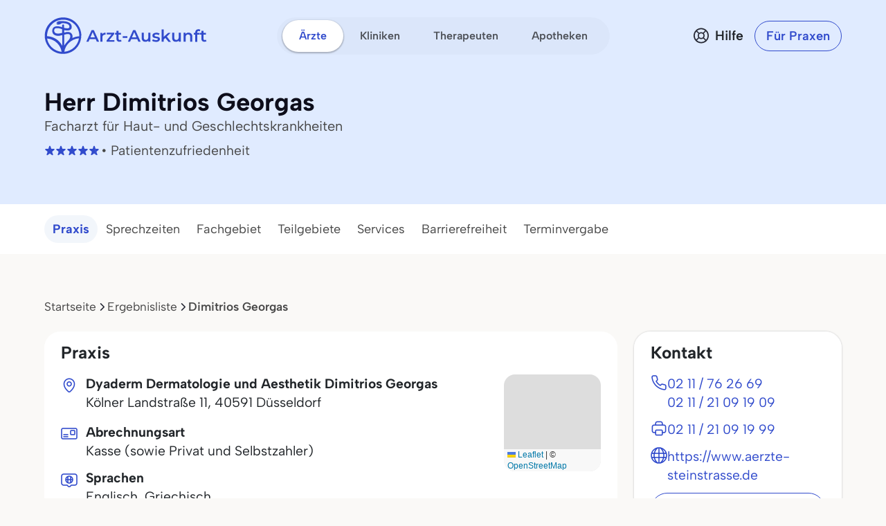

--- FILE ---
content_type: text/html; charset=utf-8
request_url: https://www.arzt-auskunft.de/arzt/haut-und-geschlechtskrankheiten/duesseldorf/dimitrios-georgas-6489911
body_size: 18172
content:
<!DOCTYPE html>
<html lang="de">
<head>
    <meta charset="UTF-8">
    <meta name="viewport" content="width=device-width, initial-scale=1.0">
    <meta name="keywords" content="Hautarzt, Haut- und Geschlechtskrankheiten, Dermatologie, Facharzt für Haut- und Geschlechtskrankheiten, Düsseldorf Arztsuche, Arzt-Auskunft " />
    <meta name="description" content="Dimitrios Georgas, Facharzt für Haut- und Geschlechtskrankheiten in Düsseldorf, Kölner Landstraße 11. Sprechzeiten und Infos bei der Arzt-Auskunft." />
    <meta name="zipcode" content="40591" />
    <meta name="city" content="Düsseldorf" />
    <meta name="country" content="Germany" />
    <meta name="page-topic" content="Arzt-Auskunft - Kostenlose Arztsuche anhand von Therapieschwerpunkten" />
    <meta name="audience" content="Alle" />
    <meta name="author" content="Stiftung Gesundheit - Wissen ist die beste Medizin">
    <meta http-equiv="content-language" content="de" />

    <meta name="robots" content="index,follow" />
    <link rel="canonical" href="https://www.arzt-auskunft.de/arzt/haut-und-geschlechtskrankheiten/duesseldorf/dimitrios-georgas-6489911" />

    <link rel="icon" type="image/x-icon" href="https://www.arzt-auskunft.de/static/images/favicon.ico">
    <link rel="stylesheet" href="https://www.arzt-auskunft.de/static/bootstrap-icons/font/bootstrap-icons.css">
    <link rel="stylesheet" href="https://www.arzt-auskunft.de/static/bootstrap-select/dist/css/bootstrap-select.css">
    <link rel="stylesheet" href="https://www.arzt-auskunft.de/static/css/iconly/iconly.min.css">
    <link rel="stylesheet" href="https://www.arzt-auskunft.de/static/js/slick/slick.css">
    <link rel="stylesheet" href="https://www.arzt-auskunft.de/static/js/slick/slick-theme.css">
    <link rel="stylesheet" href="https://www.arzt-auskunft.de/static/js/leaflet/leaflet.css">
    <link rel="stylesheet" href="https://www.arzt-auskunft.de/static/css/arztauskunft.css">
    <link rel="stylesheet" href="https://www.arzt-auskunft.de/static/css/chatbot.css">
    <script src="https://www.arzt-auskunft.de/static/js/chatbot.js"></script>
    <script src="https://www.arzt-auskunft.de/static/js/jquery-3.7.1.js"></script>
    <script src="https://www.arzt-auskunft.de/static/bootstrap/dist/js/bootstrap.bundle.js"></script>
    <script src="https://www.arzt-auskunft.de/static/js/slick/slick.js"></script>
    <script src="https://www.arzt-auskunft.de/static/js/leaflet/leaflet.js"></script>
    <script src="https://www.arzt-auskunft.de/static/js/arztauskunft.js"></script>
    <script type="importmap">
        {
            "imports": {
                "vue":"https://www.arzt-auskunft.de/static/js/vue/vue.js"
            }
        }
    </script>
    <title>Dimitrios Georgas, Facharzt für Haut- und Geschlechtskrankheiten in 40591 Düsseldorf, Kölner Landstraße 11</title>
</head>
<body data-bs-theme="blue">
    <div class="offcanvas offcanvas-end" tabindex="-1" id="mobilenav">
  <!-- Header -->
  <div class="offcanvas-header">
    <div class="d-flex justify-content-between align-items-center">
      <div class="d-flex align-items-center">
        <a href="https://www.arzt-auskunft.de/?form=fs1">
          <svg class="site-logo" xmlns="http://www.w3.org/2000/svg" version="1.1" viewBox="0 0 226.6 42.7" width="234">
            <path d="M42.7,22c0-.2,0-.4,0-.6,0-5.7-2.2-11.1-6.3-15.1C32.5,2.2,27.1,0,21.4,0S10.3,2.2,6.3,6.3C2.2,10.3,0,15.7,0,21.4s0,.3,0,.5c0,0,0,1.4.2,2.7.7,4.5,2.8,8.6,6,11.9,3.7,3.7,8.5,5.9,13.7,6.2,0,0,1.4,0,2.8,0,5.2-.3,10-2.5,13.8-6.2,3.3-3.3,5.4-7.5,6-12.1.2-1.4.2-2.5.2-2.5ZM19.6,6.7c1.6-.1,6.1,0,8.2,1.8.7.6,1.1,1.4,1.1,2.3,0,.9-.3,1.2-.5,1.4-1,.7-3.4.5-5.8-.1v-2.9c0-.7-.6-1.2-1.2-1.2s-1.2.6-1.2,1.2v2.2c-.4-.1-.8-.3-1.1-.4h0c-.6-.2-5.8-1.8-8.7.3-.8.6-1.8,1.9-1.8,4.1,0,2,.7,3.5,2,4.5,2.7,2.1,7,1.3,7.2,1.2l2.4-.5v12.3c-1-1.8-2.2-3.4-3.7-4.9-3.8-3.8-8.7-5.9-14-6.2,0-.2,0-.3,0-.5,0-5,2-9.8,5.5-13.4,3.6-3.6,8.3-5.5,13.4-5.5s9.8,2,13.4,5.5c3.6,3.6,5.5,8.3,5.5,13.4s0,.4,0,.6c-2.9.2-5.6.9-8.2,2.1.3-1.2.4-2.6-.2-4-1.5-3.7-5.8-3.4-8-2.7l-1.3.3v-2.9c3.3.8,5.7.6,7.2-.4.8-.5,1.7-1.6,1.6-3.5,0-1.6-.7-3-1.9-4.1-3.3-2.9-9.8-2.4-10.1-2.4h0s-5-.8-6,2.4h1.7s-1.7,1-1.7,1c0-.1,2.5,1.8,6.2-.8h0ZM22.6,20.1l1.9-.4h.1c.2,0,4-1.3,5,1.2,1.1,2.7-1.8,5.8-2.1,6.1-.4.3-.8.7-1.1,1.1-1.5,1.5-2.8,3.2-3.8,5.1v-13.1ZM28.1,29.9c3.2-3.2,7.4-5.1,11.9-5.5-.6,3.9-2.5,7.4-5.3,10.3-3.2,3.2-7.4,5.1-11.9,5.5.6-3.9,2.4-7.5,5.3-10.3ZM20.1,18.1l-2.9.6c-.9.2-3.7.4-5.2-.8-.7-.6-1.1-1.4-1.1-2.7,0-1.5.6-1.9.8-2.1,1.6-1.2,5.2-.4,6.4,0,.2,0,1,.4,2,.7v4.2ZM19.7,40.2c-4.4-.4-8.6-2.3-11.7-5.5-2.8-2.8-4.6-6.3-5.3-10.1,4.4.4,8.6,2.2,11.8,5.4,2.8,2.8,4.6,6.3,5.2,10.2Z"></path>
            <g>
                <path d="M223.7,30.4c-1.4,0-2.5-.4-3.3-1.1-.8-.7-1.2-1.8-1.2-3.2v-11.5h3v11.4c0,.6.2,1.1.5,1.4.3.3.8.5,1.3.5s1.2-.2,1.7-.5l.8,2.1c-.4.3-.8.5-1.3.6-.5.1-1,.2-1.6.2ZM217.2,20v-2.4h8.5v2.4h-8.5Z"></path>
                <path d="M210.4,30.3v-13.5c0-1.3.4-2.4,1.2-3.2.8-.8,1.9-1.2,3.4-1.2s1,0,1.5.2c.5.1.9.3,1.2.5l-.8,2.3c-.2-.2-.5-.3-.8-.4-.3,0-.6-.1-.9-.1-.6,0-1.1.2-1.4.5-.3.3-.5.8-.5,1.5v2.8c0,0,0,10.7,0,10.7h-3ZM208.3,20v-2.4h8.5v2.4h-8.5Z"></path>
                <path d="M200.9,17.3c1,0,1.9.2,2.7.6.8.4,1.5,1,1.9,1.8.5.8.7,1.9.7,3.2v7.3h-3v-7c0-1.1-.3-2-.8-2.5-.5-.6-1.3-.8-2.2-.8s-1.3.1-1.9.4c-.5.3-1,.7-1.3,1.3-.3.6-.4,1.3-.4,2.1v6.5h-3v-12.8h2.9v3.5l-.5-1.1c.4-.8,1.1-1.4,1.9-1.9.9-.4,1.9-.7,3-.7Z"></path>
                <path d="M182.7,30.4c-1.1,0-2-.2-2.9-.6-.8-.4-1.5-1-1.9-1.9-.5-.8-.7-1.9-.7-3.2v-7.3h3v6.9c0,1.2.3,2,.8,2.6.5.6,1.3.8,2.2.8s1.3-.1,1.8-.4c.5-.3.9-.7,1.2-1.3.3-.6.5-1.3.5-2.1v-6.5h3v12.8h-2.9v-3.5l.5,1.1c-.4.8-1.1,1.5-1.9,1.9-.8.4-1.7.6-2.7.6Z"></path>
                <path d="M164.7,27.4v-3.8c0,0,6.8-6.2,6.8-6.2h3.6l-5.7,5.7-1.6,1.3-3.1,2.9ZM162.2,30.3V12.5h3v17.8h-3ZM171.9,30.3l-4.7-5.8,1.9-2.4,6.4,8.2h-3.6Z"></path>
                <path d="M153.8,30.4c-1.1,0-2.1-.1-3.1-.4-1-.3-1.8-.6-2.3-1l1.2-2.3c.6.4,1.3.7,2.1.9.8.2,1.6.4,2.4.4s1.6-.1,2-.4c.4-.3.6-.6.6-1s-.1-.6-.4-.8c-.3-.2-.7-.3-1.1-.4-.5,0-1-.2-1.6-.3-.6,0-1.1-.2-1.7-.3-.6-.1-1.1-.3-1.5-.6-.5-.3-.8-.6-1.1-1.1s-.4-1-.4-1.8.2-1.5.7-2.1c.5-.6,1.1-1.1,1.9-1.4.8-.3,1.8-.5,3-.5s1.7,0,2.6.3c.9.2,1.6.5,2.2.8l-1.2,2.3c-.6-.4-1.2-.6-1.8-.7-.6-.1-1.2-.2-1.8-.2-.9,0-1.6.1-2,.4-.4.3-.6.6-.6,1s.1.7.4.9c.3.2.7.3,1.1.5.5.1,1,.2,1.5.3.6,0,1.1.2,1.7.3.6.1,1.1.3,1.5.6.5.2.9.6,1.2,1,.3.4.4,1,.4,1.8s-.2,1.5-.7,2.1c-.5.6-1.1,1.1-2,1.4-.9.3-1.9.5-3.1.5Z"></path>
                <path d="M139,30.4c-1.1,0-2-.2-2.9-.6-.8-.4-1.5-1-1.9-1.9-.5-.8-.7-1.9-.7-3.2v-7.3h3v6.9c0,1.2.3,2,.8,2.6.5.6,1.3.8,2.2.8s1.3-.1,1.8-.4c.5-.3.9-.7,1.2-1.3.3-.6.5-1.3.5-2.1v-6.5h3v12.8h-2.9v-3.5l.5,1.1c-.4.8-1.1,1.5-1.9,1.9-.8.4-1.7.6-2.7.6Z"></path>
                <path d="M113.7,30.3l7.6-16.8h3.1l7.6,16.8h-3.3l-6.5-15.1h1.2l-6.5,15.1h-3.2ZM117.2,26.4l.8-2.4h9.1l.8,2.4h-10.8Z"></path>
                <path d="M106.4,24.8v-2.5h6.6v2.5h-6.6Z"></path>
                <path d="M101.9,30.4c-1.4,0-2.5-.4-3.3-1.1-.8-.7-1.2-1.8-1.2-3.2v-11.5h3v11.4c0,.6.2,1.1.5,1.4.3.3.8.5,1.3.5s1.2-.2,1.7-.5l.8,2.1c-.4.3-.8.5-1.3.6-.5.1-1,.2-1.6.2ZM95.4,20v-2.4h8.5v2.4h-8.5Z"></path>
                <path d="M83.3,30.3v-1.9l7.9-9.6.6,1h-8.3v-2.4h10.7v1.9l-7.9,9.6-.6-1h8.7v2.4h-11.1Z"></path>
                <path d="M74.2,30.3v-12.8h2.9v3.5l-.3-1c.4-.9,1-1.5,1.8-2,.8-.4,1.9-.7,3.1-.7v2.9c-.1,0-.2,0-.4,0-.1,0-.2,0-.3,0-1.1,0-2,.3-2.7,1-.7.7-1,1.6-1,3v6.2h-3Z"></path>
                <path d="M54.2,30.3l7.6-16.8h3.1l7.6,16.8h-3.3l-6.5-15.1h1.2l-6.5,15.1h-3.2ZM57.7,26.4l.8-2.4h9.1l.8,2.4h-10.8Z"></path>
            </g>
          </svg>
        </a>
      </div>
      <button class="navbar-toggler d-block d-md-none p-3 bg-white border-0" data-bs-toggle="offcanvas" data-bs-target="#mobilenav">
          <svg id="hamburger" width="24" height="24" viewBox="0 0 24 24" fill="none" xmlns="http://www.w3.org/2000/svg">
              <path id="path-top" d="M22 6L2 6" stroke="var(--bs-primary)" stroke-width="2.5" stroke-linecap="round"></path>   
              <path id="path-middle" d="M22 12L2 12" stroke="var(--bs-primary)" stroke-width="2.5" stroke-linecap="round"></path>
              <path id="path-bottom" d="M22 18L2 18" stroke="var(--bs-primary)" stroke-width="2.5" stroke-linecap="round"></path>   
          </svg>
      </button>
    </div>
  </div>

  <div class="offcanvas-body">

    <!-- Suchen -->
    <div class="topline">Suchen</div>
    <div class="nav-section">    
      <a href="https://www.arzt-auskunft.de/?form=fs1" class="nav-link">Ärzte</a>
      <a href="https://www.arzt-auskunft.de/?form=fs3" class="nav-link">Therapeuten</a>
      <a href="https://www.arzt-auskunft.de/?form=fs2" class="nav-link">Kliniken</a>
      <a href="https://www.arzt-auskunft.de/?form=fs4" class="nav-link">Apotheken</a>
    </div>

    <!-- Für Patienten -->
    <div class="topline">Für Patienten</div>
    <div class="nav-section">
      <a href="https://www.arzt-auskunft.de/tipps-und-faq-zur-arztsuche.htm" class="nav-link">Tipps und FAQs</a>
      <a href="https://www.stiftung-gesundheit.de/gutes-bewirken/barrierefreiheit/" class="nav-link" target="_blank">Barrierefreie Praxen</a>
    </div>

    <!-- Für Ärzte -->
    <div class="topline">Für Praxen</div>
    <div class="nav-section">    
      <a href="https://www.arzt-auskunft.de/premium-profil.htm" class="nav-link">Vorteile für Praxen</a>
      <a href="https://www.arzt-auskunft.de/fuer-aerzte/" class="nav-link">Basisangaben</a>
      <a href="https://zugang.arzt-auskunft.de" class="nav-link" target="_blank">Online-Zugang</a>
      <a href="https://www.arzt-auskunft.de/fuer-aerzte/staerken-profil.htm" class="nav-link">Stärken-Profil</a>
      <a href="https://www.stiftung-gesundheit.de/gutes-bewirken/dr-pro-bono/" class="nav-link" target="_blank">Ärzte für den guten Zweck</a>
    </div>

    <!-- Für Lizenzpartner -->
    <div class="topline">Für Lizenzpartner</div>
    <div class="nav-section">    
      <a href="https://www.stiftung-gesundheit.de/stiftung-gesundheit/strukturverzeichnis/" class="nav-link" target="_blank">Strukturverzeichnis der Versorgung</a>
      <a href="https://www.stiftung-gesundheit.de/services/arztsuchen-fuer-ihre-website-app/" class="nav-link" target="_blank">Implementierung in Website, App und eGA</a>
      <a href="https://www.stiftung-gesundheit.de/services/arztsuchen-fuer-profis/" class="nav-link" target="_blank">Arztsuchen für Profis</a>
    </div>

    <!-- Über uns -->
    <div class="topline">Über uns</div>
    <div class="nav-section">    
      <a href="https://www.stiftung-gesundheit.de/" class="nav-link" target="_blank">Stiftung Gesundheit</a>
      <a href="https://www.stiftung-gesundheit.de/gutes-bewirken/unsere-foerdergemeinschaft/" class="nav-link" target="_blank">Fördergemeinschaft der Stiftung</a>
      <a href="https://www.stiftung-gesundheit.de/presse/presse-informationen/" class="nav-link" target="_blank">Presse</a>
      <a href="https://www.arzt-auskunft.de/kontakt.htm" class="nav-link">Kontakt</a>
    </div>

    <!-- Weiteres -->
    <div class="topline">Weiteres</div>
    <div class="nav-section">    
      <a href="https://www.arzt-auskunft.de/impressum.htm" class="nav-link">Impressum</a>
      <a href="https://www.arzt-auskunft.de/datenschutz.htm" class="nav-link">Datenschutz</a>
      <a href="https://www.arzt-auskunft.de/nutzungsbedingungen.htm" class="nav-link">Nutzungsbedingungen</a>
      <a href="https://www.arzt-auskunft.de/barrierefreiheit.htm" class="nav-link">Barrierefreiheit</a>
    </div>

  </div>
</div>
<div class="mainnav">
    <nav class="navbar navbar-expand py-4 py-md-5">
        <div class="container">
            <div class="col-3 d-flex align-items-center">
                <a class="navbar-brand p-0" href="https://www.arzt-auskunft.de/?form=fs1">
                    <svg class="site-logo" xmlns="http://www.w3.org/2000/svg" version="1.1" viewBox="0 0 235 55">
                        <path d="M53.5,27.6c0-7-2.7-13.7-7.7-18.7-4.9-5.1-11.6-7.7-18.6-7.7s-13.7,2.7-18.7,7.7C3.3,13.9.7,20.6.7,27.6s0,.4,0,.6c0,0,0,1.8.2,3.3.8,5.6,3.5,10.6,7.4,14.7,4.5,4.5,10.5,7.3,16.9,7.6h3.5c6.4-.4,12.4-3.1,17-7.6,4-4,6.7-9.3,7.4-15,.2-1.8.2-3.1.2-3.1v-.5ZM24.9,9.4c2,0,7.5,0,10.1,2.3.8.7,1.3,1.8,1.3,2.9s-.4,1.4-.6,1.8c-1.2.8-4.2.6-7.1-.1v-3.6c0-.8-.7-1.4-1.4-1.4s-1.4.7-1.4,1.4v2.7c-.5-.1-1-.4-1.3-.5h0c-.7-.2-7.1-2.3-10.7.4-1,.7-2.3,2.4-2.3,5.1s.8,4.3,2.5,5.6c3.3,2.6,8.7,1.7,8.9,1.4l3-.6v15.2c-1.2-2.3-2.7-4.2-4.5-6.1-4.6-4.6-10.7-7.3-17.4-7.6v-.6c0-6.2,2.5-12.1,6.8-16.5,4.4-4.4,10.2-6.8,16.5-6.8s12.1,2.5,16.5,6.8c4.4,4.4,6.8,10.2,6.8,16.5v.7c-3.6.2-6.9,1.1-10.1,2.6.4-1.4.5-3.2-.2-5-1.9-4.5-7.1-4.2-9.9-3.3l-1.7.4v-3.6c4,1,7,.7,8.9-.5,1-.6,2.1-2,2-4.3,0-2-.8-3.7-2.4-5.1-4-3.6-12.1-3-12.5-3h0s-6.2-1-7.4,3h2.1l-2.1,1.2c0-.1,3.1,2.3,7.6-1h0v-.2h.1ZM28.6,26.1l2.4-.5h.1c.2,0,5-1.7,6.2,1.4,1.3,3.3-2.3,7.1-2.6,7.5-.5.4-4.9,5.3-6,7.6v-16.2h-.1ZM35.4,38.1c3.9-3.9,9.2-6.3,14.7-6.8-.7,4.9-3.1,9.2-6.5,12.7-3.9,3.9-9.2,6.3-14.7,6.8.7-4.9,3-9.3,6.5-12.7ZM25.6,23.6l-3.6.7c-1.1.2-4.5.5-6.4-1-.8-.7-1.3-1.8-1.3-3.3s.7-2.4,1-2.6c2-1.4,6.4-.5,8,0,.2,0,1.2.5,2.5.8v5.2h0v.2h-.1ZM25,50.9c-5.5-.5-10.6-2.9-14.5-6.8-3.5-3.5-5.7-7.7-6.5-12.5,5.5.5,10.6,2.7,14.6,6.7,3.5,3.5,5.7,7.7,6.4,12.6Z"/>
                        <g>
                            <path d="M231.5,36.4c-1.4,0-2.5-.4-3.3-1.1s-1.2-1.8-1.2-3.2v-11.6h3v11.5c0,.6.2,1.1.5,1.4s.8.5,1.3.5,1.2-.2,1.7-.5l.8,2.1c-.4.3-.8.5-1.3.6s-1,.2-1.6.2h.1ZM225,25.9v-2.4h8.6v2.4h-8.6Z"/>
                            <path d="M218.1,36.3v-13.6c0-1.3.4-2.4,1.2-3.2s1.9-1.2,3.4-1.2,1,0,1.5.2c.5.1.9.3,1.2.5l-.8,2.3c-.2-.2-.5-.3-.8-.4-.3,0-.6-.1-.9-.1-.6,0-1.1.2-1.4.5-.3.3-.5.8-.5,1.5v13.6h-3,.1ZM216,25.9v-2.4h8.6v2.4h-8.6Z"/>
                            <path d="M208.5,23.2c1,0,1.9.2,2.7.6s1.5,1,1.9,1.8c.5.8.7,1.9.7,3.2v7.4h-3v-7.1c0-1.1-.3-2-.8-2.5-.5-.6-1.3-.8-2.2-.8s-1.3.1-1.9.4c-.5.3-1,.7-1.3,1.3-.3.6-.4,1.3-.4,2.1v6.6h-3v-12.9h2.9v3.5l-.5-1.1c.4-.8,1.1-1.4,1.9-1.9.9-.4,1.9-.7,3-.7h0Z"/>
                            <path d="M190.2,36.4c-1.1,0-2-.2-2.9-.6-.8-.4-1.5-1-1.9-1.9-.5-.8-.7-1.9-.7-3.2v-7.4h3v7c0,1.2.3,2,.8,2.6s1.3.8,2.2.8,1.3-.1,1.8-.4.9-.7,1.2-1.3c.3-.6.5-1.3.5-2.1v-6.6h3v12.9h-2.9v-3.5l.5,1.1c-.4.8-1.1,1.5-1.9,1.9-.8.4-1.7.6-2.7.6h0Z"/>
                            <path d="M172.1,33.4v-3.8l6.9-6.2h3.6l-5.7,5.7-1.6,1.3-3.1,2.9h0ZM169.5,36.3v-17.9h3v17.9h-3ZM179.3,36.3l-4.7-5.8,1.9-2.4,6.4,8.3h-3.6,0Z"/>
                            <path d="M161.1,36.4c-1.1,0-2.1,0-3.1-.4s-1.8-.6-2.3-1l1.2-2.3c.6.4,1.3.7,2.1.9.8.2,1.6.4,2.4.4s1.6,0,2-.4.6-.6.6-1-.1-.6-.4-.8c-.3-.2-.7-.3-1.1-.4-.5,0-1-.2-1.6-.3-.6,0-1.1-.2-1.7-.3-.6-.1-1.1-.3-1.5-.6-.5-.3-.8-.6-1.1-1.1s-.4-1-.4-1.8.2-1.5.7-2.1,1.1-1.1,1.9-1.4c.8-.3,1.8-.5,3-.5s1.7,0,2.6.3c.9.2,1.6.5,2.2.8l-1.2,2.3c-.6-.4-1.2-.6-1.8-.7s-1.2-.2-1.8-.2c-.9,0-1.6.1-2,.4s-.6.6-.6,1,.1.7.4.9c.3.2.7.3,1.1.5.5.1,1,.2,1.5.3.6,0,1.1.2,1.7.3.6.1,1.1.3,1.5.6.5.2.9.6,1.2,1s.4,1,.4,1.8-.2,1.5-.7,2.1-1.1,1.1-2,1.4-1.9.5-3.1.5v-.2h-.1Z"/>
                            <path d="M146.2,36.4c-1.1,0-2-.2-2.9-.6-.8-.4-1.5-1-1.9-1.9-.5-.8-.7-1.9-.7-3.2v-7.4h3v7c0,1.2.3,2,.8,2.6s1.3.8,2.2.8,1.3-.1,1.8-.4.9-.7,1.2-1.3c.3-.6.5-1.3.5-2.1v-6.6h3v12.9h-2.9v-3.5l.5,1.1c-.4.8-1.1,1.5-1.9,1.9-.8.4-1.7.6-2.7.6h0Z"/>
                            <path d="M120.7,36.3l7.7-16.9h3.1l7.7,16.9h-3.3l-6.6-15.2h1.2l-6.6,15.2s-3.2,0-3.2,0ZM124.2,32.4l.8-2.4h9.2l.8,2.4h-10.9.1Z"/>
                            <path d="M113.3,30.8v-2.5h6.7v2.5h-6.7Z"/>
                            <path d="M108.8,36.4c-1.4,0-2.5-.4-3.3-1.1s-1.2-1.8-1.2-3.2v-11.6h3v11.5c0,.6.2,1.1.5,1.4s.8.5,1.3.5,1.2-.2,1.7-.5l.8,2.1c-.4.3-.8.5-1.3.6s-1,.2-1.6.2h.1ZM102.2,25.9v-2.4h8.6v2.4h-8.6Z"/>
                            <path d="M90,36.3v-1.9l8-9.7.6,1h-8.4v-2.4h10.8v1.9l-8,9.7-.6-1h8.8v2.4s-11.2,0-11.2,0Z"/>
                            <path d="M80.9,36.3v-12.9h2.9v3.5l-.3-1c.4-.9,1-1.5,1.8-2,.8-.4,1.9-.7,3.1-.7v2.9h-.7c-1.1,0-2,.3-2.7,1s-1,1.6-1,3v6.2h-3.1Z"/>
                            <path d="M60.7,36.3l7.7-16.9h3.1l7.7,16.9h-3.3l-6.6-15.2h1.2l-6.6,15.2h-3.2,0ZM64.2,32.4l.8-2.4h9.2l.8,2.4h-10.9.1Z"/>
                        </g>
                    </svg>
                </a>
            </div>
            <div class="col-6 d-flex align-items-center d-none d-md-flex mx-auto">
                <ul class="navbar-nav mx-auto p-1 px-2 gap-1 flex-row">
                    <li class="nav-item"><a class="nav-link rounded-pill active" href="https://www.arzt-auskunft.de/?form=fs1">Ärzte</a></li>
                    <li class="nav-item"><a class="nav-link rounded-pill " href="https://www.arzt-auskunft.de/?form=fs2">Kliniken</a></li>
                    <li class="nav-item"><a class="nav-link rounded-pill " href="https://www.arzt-auskunft.de/?form=fs3">Therapeuten</a></li>
                    <li class="nav-item"><a class="nav-link rounded-pill " href="https://www.arzt-auskunft.de/?form=fs4">Apotheken</a></li>
                </ul>
            </div>
            <div class="col-3 d-flex justify-content-end align-items-center">
                <a href="https://www.arzt-auskunft.de/tipps-und-faq-zur-arztsuche.htm" class="text-dark d-none d-md-block ms-auto me-0">
                    <div class="help d-flex align-items-center">
                        <svg width="24" height="25" viewBox="0 0 24 25" fill="none" xmlns="http://www.w3.org/2000/svg">
                            <circle cx="12" cy="12.5" r="10.125" stroke="#272935" stroke-width="1.75"/>
                            <circle cx="12" cy="12.5" r="4.125" stroke="#272935" stroke-width="1.75"/>
                            <path d="M5.5 6L8.625 9.125M19 19.5L15 15.5" stroke="#272935" stroke-width="1.75" stroke-linecap="round" stroke-linejoin="round"/>
                            <path d="M5.5 18.5L8.625 15.375M18 6L15 9" stroke="#272935" stroke-width="1.75" stroke-linecap="round" stroke-linejoin="round"/>
                        </svg>
                        <span class="ps-2 fw-semibold">Hilfe</span>
                    </div>
                </a>
                <a href="https://www.arzt-auskunft.de/premium-profil.htm" class="btn btn-outline-primary rounded-pill fw-semibold ms-4 d-none d-md-block">Für Praxen</a>
                <button class="navbar-toggler collapsed d-block d-md-none p-3 bg-white border-0" data-bs-toggle="offcanvas" data-bs-target="#mobilenav">
                    <svg id="hamburger" width="24" height="24" viewBox="0 0 24 24" fill="none" xmlns="http://www.w3.org/2000/svg">
                        <path id="path-top" d="M22 6L2 6" stroke="var(--bs-primary)" stroke-width="2.5" stroke-linecap="round"/>
                        <path id="path-middle" d="M22 12L2 12" stroke="var(--bs-primary)" stroke-width="2.5" stroke-linecap="round"/>
                        <path id="path-bottom" d="M22 18L2 18" stroke="var(--bs-primary)" stroke-width="2.5" stroke-linecap="round"/>
                    </svg>
                </button>
            </div>
        </div>
    </nav>
</div>
<div class="page-doctor-detail">
    <div class="page-header bg-secondary">
        <div class="container pt-4 pt-md-5 pb-6 pb-md-8">
            <div class="d-flex flex-column flex-md-row text-center text-md-start">
                <div>
                    <h1 class="mb-0 h2" itemprop="name">Herr  Dimitrios Georgas </h2>
                    <p class="fs-large text-subdued mb-2" itemprop="medicalSpecialty">
                        Facharzt für Haut- und Geschlechtskrankheiten
                    </p>
                    <div class="text-subdued d-flex align-items-center justify-content-center justify-content-md-start">
                        <div class="stars">
                            <img src="https://www.arzt-auskunft.de/static/images/rating-scale-5.svg" />
                        </div>
                         • Patientenzufriedenheit
                    </div>

                    <a href="https://www.aerzte-steinstrasse.de" class="btn btn-outline-primary w-100 d-flex align-items-center justify-content-center d-md-none mt-3" target="_blank">
                        <i class="icon icon-calendar"></i>
                        Praxis-Website
                    </a>
                </div>
            </div>
        </div>
    </div>

    <div class="bg-white subnav-sticky" data-observe-selector=".page-header">
        <div class="container py-2 py-md-4">
            <ul class="nav nav-pills flex-nowrap overflow-x-scroll no-scrollbar nav-scrollspy">
                <li class="nav-item">
                    <a class="nav-link active" href="#praxis">Praxis</a>
                </li>

                <li class="nav-item">
                    <a class="nav-link" href="#sprechzeiten">Sprechzeiten</a>
                </li>

                <li class="nav-item">
                    <a class="nav-link" href="#fachgebiet">Fachgebiet</a>
                </li>

                <li class="nav-item">
                    <a class="nav-link" href="#teilgebiete">Teilgebiete</a>
                </li>


                <li class="nav-item">
                    <a class="nav-link" href="#glob.indicGrp20">Services</a>
                </li>
                <li class="nav-item">
                    <a class="nav-link" href="#glob.indicGrp25">Barrierefreiheit</a>
                </li>
                <li class="nav-item">
                    <a class="nav-link" href="#glob.indicGrp30">Terminvergabe</a>
                </li>
            </ul>
        </div>
    </div>

    <div class="container mt-5 mt-md-8">
        <nav aria-label="breadcrumb">
            <ol class="breadcrumb" id="breadcrumb">
                <li class="breadcrumb-item"><a href="/?form=fs1">Startseite</a></li>
                <li class="breadcrumb-item"><a href="#">Ergebnisliste</a></li>
                <li class="breadcrumb-item active" aria-current="page"> Dimitrios Georgas </li>
            </ol>
        </nav>
    </div>

    <div class="container mt-5">
        <section>
            <div class="row flex-column-reverse flex-md-row">
                <div class="col overflow-x-hidden">
                    <div class="card mb-5" id="praxis">
                        <div class="card-header">
                            <h2 class="h4">Praxis</h2>
                        </div>
                        <div class="card-body fs-large-lg">
                            <div class="office-grid">
                                <div class="office-grid-name">
                                    <div class="mb-3 d-flex">
                                        <i class="icon icon-location-new me-3 mt-1"></i>
                                        <div>
                                            <p class="mb-1" itemprop="address">
                                                <strong>Dyaderm Dermatologie und Aesthetik Dimitrios Georgas</strong><br />
                                                <span itemprop="streetAddress">Kölner Landstraße 11</span>, <span itemprop="postalCode">40591</span> <span itemprop="addressLocality">Düsseldorf</span>
                                            </p>
                                        </div>
                                    </div>
                                </div>
                                <div class="office-grid-map">
                                    <div class="map mb-3 mb-md-0" data-latitude="51.19666" data-longitude="6.81203" data-bs-toggle="modal" data-bs-target="#mapModal"></div>
                                </div>
                                <div class="office-grid-rest">
                                    <div class="mb-3 d-flex">
                                        <i class="icon icon-karte me-3 mt-1"></i>
                                        <div>
                                            <strong>Abrechnungsart</strong><br />
                                                Kasse (sowie Privat und Selbstzahler)<br>
                                        </div>
                                    </div>
                                    <div class="d-flex">
                                        <i class="icon icon-sprache me-3 mt-1"></i>
                                        <div>
                                            <strong>Sprachen</strong><br />
                                            Englisch,
                                            Griechisch<br>
                                        </div>
                                    </div>
                                </div>
                            </div>
                        </div>
                    </div>

                    <div class="card mb-5" id="sprechzeiten">
                        <div class="card-header">
                            <h2 class="h4">Sprechzeiten</h2>
                        </div>
                        <div class="card-body">
                            <p>
                                <span class="me-5">Heute:</span>
                            </p>
                            <button type="button" class="btn btn-outline-primary w-100 w-md-auto" data-bs-toggle="modal" data-bs-target="#officeHoursModal">
                                Alle Sprechzeiten
                            </button>
                        </div>
                    </div>

                    <div class="card mb-5" id="fachgebiet">
                        <div class="card-header">
                            <h2 class="h4">Fachgebiet</h2>
                        </div>
                        <div class="card-body">
                        Haut- und Geschlechtskrankheiten<br>
                        </div>
                    </div>

                    <div class="card mb-5" id="teilgebiete">
                        <div class="card-header">
                            <h2 class="h4">Teilgebiets-/Zusatzbezeichnungen</h2>
                        </div>
                        <div class="card-body">
                            <ul class="line">
                                <li>Allergologie</li>
                                <li>Krebserkrankungen: Medikamentöse Tumortherapie</li>
                            </ul>
                        </div>
                    </div>


                    <div class="card mb-5" id="glob.indicGrp20">
                        <div class="card-header">
                            <h2 class="h4">Services</h2>
                        </div>
                        <div class="card-body">
                            <ul class="list-services list-icon mb-0">
                                <li>
                                    <i class="icon icon-generic-service"></i>
                                    Termine nur nach Vereinbarung
                                </li>
                                <li>
                                    <i class="icon icon-generic-service"></i>
                                    mit Bus und Bahn erreichbar
                                </li>
                                <li>
                                    <i class="icon icon-generic-service"></i>
                                    Parkplätze nahe der  Praxis
                                </li>
                            </ul>
                        </div>
                    </div>
                    <div class="card mb-5" id="glob.indicGrp25">
                        <div class="card-header">
                            <h2 class="h4">Barrierefreiheit</h2>
                        </div>
                        <div class="card-body">
                            <ul class="list-services list-icon mb-0">
                                <li>
                                    <i class="icon icon-generic-service"></i>
                                    ebenerdig oder Aufzug
                                </li>
                                <li>
                                    <i class="icon icon-generic-service"></i>
                                    Praxis ist rollstuhlgerecht
                                </li>
                                <li>
                                    <i class="icon icon-generic-service"></i>
                                    stufenfreier Zugang
                                </li>
                                <li>
                                    <i class="icon icon-generic-service"></i>
                                    Behindertenparkplätze
                                </li>
                            </ul>
                        </div>
                    </div>
                    <div class="card mb-5" id="glob.indicGrp30">
                        <div class="card-header">
                            <h2 class="h4">Terminvergabe</h2>
                        </div>
                        <div class="card-body">
                            <ul class="list-services list-icon mb-0">
                                <li>
                                    <i class="icon icon-generic-service"></i>
                                    Terminvergabe: online
                                </li>
                            </ul>
                        </div>
                    </div>

                
                    <div class="card mb-5" id="bewertung">
                        <div class="card-header d-flex justify-content-between align-items-center">
                            <h2 class="h4">1 Empfehlung</h2>
                            <a href="https://www.arzt-auskunft.de/formRating?id=p6489911&form=fs1" class="btn btn-primary d-none d-md-inline" target="_blank">Empfehlen</a>
                        </div>
                        <div class="card-body">
                            <div class="row">
                                <div class="col-md-4">
                                    <div class="d-flex align-items-center mb-2">
                                        <span class="h3 mb-0"><img src="https://www.arzt-auskunft.de/static/images/rating-scale-5.svg" /></span>
                                    </div>
                                    <strong>Patientenzufriedenheit</strong><br />
                                </div>
                                <div class="col-md-4">
                                    <div class="d-flex align-items-center mb-2">
                                        <span class="h3 mb-0">-</span><br />
                                    </div>
                                    <strong>Patientenservice</strong><br />
                                </div>
                                <div class="col-md-4">
                                    <div class="d-flex align-items-center mb-2">
                                        <span class="h3 mb-0">-</span><br />
                                    </div>
                                    <strong>Medizinische Reputation</strong><br />
                                </div>
                            </div>
                            <button type="button" class="btn btn-outline-primary mt-5 w-100 w-md-auto" data-bs-toggle="modal" data-bs-target="#ratingModal">
                                Alle Empfehlungen
                            </button>
                        </div>
                    </div>

                    <div class="card mb-5">
                        <div class="card-header">
                            <h2 class="h4">Weitere Behandler in der Praxis</h2>
                        </div>
                        <div class="card-body">
                            <ul class="list-unstyled list-icon mb-0">
                                <li class="mb-2">
                                    <i class="icon icon-arzt-name"></i>
                                    <span>Herr Dimitrios Georgas</span>
                                </li>
                                <li class="mb-2">
                                    <i class="icon icon-arzt-name"></i>
                                    <a href="/profile/p8492141?form=fs1" class="tree-link">Frau Rebecca Boemans</a><br>
                                </li>
                                <li class="mb-2">
                                    <i class="icon icon-arzt-name"></i>
                                    <a href="/profile/p6789485?form=fs1" class="tree-link">Frau Dr. med. Julia Caroline Haßfeld</a><br>
                                </li>
                            </ul>                        </div>
                    </div>


                    <div class="card">
                        <div class="card-header pb-0">
                            <h2 class="h4">Praxisangaben aktualisieren</h2>
                        </div>
                        <div class="card-body">
                            <p class="text-subdued mb-5">
                                Kontaktieren Sie uns, wenn die Angaben in diesem Profil nicht aktuell sind.
                            </p>
                            <div class="row gx-lg-1">
                                <div class="col-md-6 mb-3 mb-md-0">
                                    <div class="card card-contact h-100">
                                        <div class="card-body pt-3">
                                            <img src="https://www.arzt-auskunft.de/static/images/icon-house-plus--blue.svg" alt="" />
                                            <div class="d-flex flex-column justify-content-between h-100">
                                                <div>
                                                    <h3 class="mb-0 h5">Für Ärzte</h3>
                                                    <p class="mb-3 text-subdued">Melden Sie sich an, um Ihre Daten zu ändern.</p>
                                                </div>
                                                <a href="https://zugang.arzt-auskunft.de/user/login?id=p6489911" class="link-chevron">Ärzte-Login</a>
                                            </div>
                                        </div>
                                    </div>
                                </div>
                                <div class="col-md-6">
                                    <div class="card card-contact h-100">
                                        <div class="card-body pt-3">
                                            <img src="https://www.arzt-auskunft.de/static/images/icon-user-alt.svg" alt="" />
                                            <div class="d-flex flex-column justify-content-between h-100">
                                                <div>
                                                    <h3 class="mb-0 h5">Hinweise zu den Praxis-Angaben</h3>
                                                    <p class="mb-3 text-subdued">Schreiben Sie uns eine Nachricht.</p>
                                                </div>
                                                <a href="https://www.arzt-auskunft.de/kontakt.htm" class="link-chevron">Nachricht schreiben</a>
                                            </div>
                                        </div>
                                    </div>
                                </div>
                            </div>
                        </div>
                    </div>
                </div>
                <div class="col col-contact flex-grow-0">
                    <div class="card shadow-up-md mb-3 mb-md-0">
                        <div class="card-header">
                            <h2 class="card-title h4">Kontakt</h2>
                        </div>
                        <div class="card-body">
                            <ul class="list-unstyled list-icon mb-0">
                                <li>
                                    <i class="icon icon-phone"></i>
                                    <div>
                                        <a href="tel:02 1176 26 69" itemprop="telephone">02 11 / 76 26 69</a><br />
                                        <a href="tel:02 11 / 21 09 19 09" itemprop="telephone">02 11 / 21 09 19 09</a><br />
                                    </div>
                                </li>
                                <li class="mt-3">
                                    <i class="icon icon-print"></i>
                                    <a href="tel:02 1121 09 19 99">02 11 / 21 09 19 99</a><br />
                                </li>
                                <li class="mt-3">
                                    <i class="icon icon-web"></i>
                                    <div>
                                        <a href="https://www.aerzte-steinstrasse.de" target="_blank" itemprop="url">https://www.aerzte-steinstrasse.de</a><br />
                                    </div>
                                </li>

                            </ul>

                            <a href="https://www.aerzte-steinstrasse.de" class="btn btn-outline-primary w-100 align-items-center justify-content-center mt-3 d-none d-md-flex" target="_blank">
                                <i class="icon icon-calendar"></i>
                                Praxis-Website
                            </a>
                        </div>
                    </div>
                </div>
            </div>
        </section>

        <div id="patienten-services">
            <section class="mt-7 mt-md-9 mb-7 mb-md-9">
                <h2>Patienten-Services</h2>
                <div class="row gx-1 gx-075 gx-xl-3 d-flex flex-nowrap h-scroll">
                    <div class="col col-md-4 mb-3">
                        <div class="card p-4 p-md-5 h-100 d-flex flex-column justify-content-between">
                            <div>
                                <img src="https://www.arzt-auskunft.de/static/images/icon-find--blue.svg" width="56" height="56">
                                <h3 class="mt-3 h4">Gesundheitspartner</h3>
                                <p class="fs-lg-5 mb-6">Tauschen Sie sich mit den anderen Patienten aus, erhalten Sie Support durch Experten und verstehen Sie Ihren Therapieverlauf.</p>
                            </div>
                            <div class="mt-auto"><a href="https://www.arzt-auskunft.de/gesundheitspartner.htm" class="btn btn-primary">Mehr erfahren</a></div>
                        </div>
                    </div>
                    <div class="col col-md-4 mb-3">
                        <div class="card p-4 p-md-5 h-100 d-flex flex-column justify-content-between">
                            <div>
                                <img src="https://www.arzt-auskunft.de/static/images/icon-accessible--blue.svg" width="56" height="56">
                                <h3 class="mt-3 h4">Barrierefreie Arztpraxen</h3>
                                <p class="fs-lg-5 mb-6">Benötigen Sie besondere barrierefreie Vorkehrungen für Ihren Arztbesuch? In der Arzt-Auskunft können Sie Praxen ganz nach Ihren individuellen Bedürfnissen auswählen.</p>
                            </div>
                            <div class="mt-auto"><a href="https://www.arzt-auskunft.de/?form=fs1" class="btn btn-primary" target="_blank">Suchergebnisse filtern</a></div>
                        </div>
                    </div>
                    <div class="col col-md-4 mb-3">
                        <div class="card p-4 p-md-5 h-100 d-flex flex-column justify-content-between">
                            <div>
                                <img src="https://www.arzt-auskunft.de/static/images/icon-life-saver--blue.svg" width="56" height="56">
                                <h3 class="mt-3 h4">Hilfe und FAQ</h3>
                                <p class="fs-lg-5 mb-6">Finden Sie schnelle Antworten auf Ihre Fragen und nützliche Hilfe in unserem FAQ-Bereich, der Ihnen bei allen Anliegen zur Seite steht.</p>
                            </div>
                            <div class="mt-auto"><a href="https://www.arzt-auskunft.de/tipps-und-faq-zur-arztsuche.htm" class="btn btn-primary">Zur Hilfe</a></div>
                        </div>
                    </div>
                </div>
            </section>
        </div>
    </div>

    <div class="modal modal-lg fade modal-bottom-sheet" tabindex="-1" id="officeHoursModal">
        <div class="modal-dialog modal-dialog-centered">
            <div class="modal-content">
                <div class="modal-header">
                    <h4 class="modal-title">Sprechzeiten</h4>
                    <button type="button" class="btn-close" data-bs-dismiss="modal" aria-label="Schließen"></button>
                </div>
                <div class="modal-body">
                    <div class="mb-4">
                        <ul class="list-business-hours">
                            <li>
                                <span class="dow">Montag</span>
                                <span>08:00 - 18:00 Uhr</span>
                            </li>
                            <li>
                                <span class="dow">Dienstag</span>
                                <span>08:00 - 18:00 Uhr</span>
                            </li>
                            <li>
                                <span class="dow">Freitag</span>
                                <span>08:00 - 13:00 Uhr</span>
                            </li>
                        </ul>
                        <p class="mb-0">
                            Montag: 08:00-09:00;Dienstag: 08:00-09:00;Mittwoch: 08:00-09:00;Donnerstag: 08:00-09:00;Freitag: 08:00-09:00
                        </p>
                    </div>
                    <div class="mb-4">
                        <strong>Telefonische Sprechzeiten</strong>
                        <ul class="list-business-hours">
                            <li>
                                <span class="dow">Montag</span>
                                <span>08:00 - 13:00 Uhr</span>
                            </li>
                            <li>
                                <span class="dow">Dienstag</span>
                                <span>08:00 - 13:00 Uhr</span>
                            </li>
                            <li>
                                <span class="dow">Freitag</span>
                                <span>08:00 - 13:00 Uhr</span>
                            </li>
                        </ul>
                    </div>
                    <div class="mb-4">
                        <strong>Akut Sprechzeiten</strong>
                        <ul class="list-business-hours">
                            <li>
                                <span class="dow">Montag</span>
                                <span>08:00 - 09:00 Uhr</span>
                            </li>
                            <li>
                                <span class="dow">Dienstag</span>
                                <span>08:00 - 09:00 Uhr</span>
                            </li>
                            <li>
                                <span class="dow">Freitag</span>
                                <span>08:00 - 09:00 Uhr</span>
                            </li>
                        </ul>
                    </div>
                </div>
            </div>
        </div>
    </div>

    <div class="modal modal-lg fade modal-bottom-sheet" tabindex="-1" id="teilgebieteModal">
        <div class="modal-dialog modal-dialog-centered">
            <div class="modal-content">
                <div class="modal-header">
                    <h4 class="modal-title">Teilgebiets-/Zusatzbezeichnungen</h4>
                    <button type="button" class="btn-close" data-bs-dismiss="modal" aria-label="Schließen"></button>
                </div>
                <div class="modal-body">
                    <ul class="line">
                        <li>Allergologie</li>
                        <li>Krebserkrankungen: Medikamentöse Tumortherapie</li>
                    </ul>
                </div>
            </div>
        </div>
    </div>


    <div class="modal modal-lg fade modal-bottom-sheet" tabindex="-1" id="glob.indicGrp20Modal">
        <div class="modal-dialog modal-dialog-centered">
            <div class="modal-content">
                <div class="modal-header">
                    <h4 class="modal-title">Services</h4>
                    <button type="button" class="btn-close" data-bs-dismiss="modal" aria-label="Schließen"></button>
                </div>
                <div class="modal-body">
                    <ul class="list-services list-icon mb-0">
                        <li>
                            <i class="icon icon-generic-service"></i>
                            Termine nur nach Vereinbarung
                        </li>
                        <li>
                            <i class="icon icon-generic-service"></i>
                            mit Bus und Bahn erreichbar
                        </li>
                        <li>
                            <i class="icon icon-generic-service"></i>
                            Parkplätze nahe der  Praxis
                        </li>
                    </ul>
                </div>
            </div>
        </div>
    </div>
    <div class="modal modal-lg fade modal-bottom-sheet" tabindex="-1" id="glob.indicGrp25Modal">
        <div class="modal-dialog modal-dialog-centered">
            <div class="modal-content">
                <div class="modal-header">
                    <h4 class="modal-title">Barrierefreiheit</h4>
                    <button type="button" class="btn-close" data-bs-dismiss="modal" aria-label="Schließen"></button>
                </div>
                <div class="modal-body">
                    <ul class="list-services list-icon mb-0">
                        <li>
                            <i class="icon icon-generic-service"></i>
                            ebenerdig oder Aufzug
                        </li>
                        <li>
                            <i class="icon icon-generic-service"></i>
                            Praxis ist rollstuhlgerecht
                        </li>
                        <li>
                            <i class="icon icon-generic-service"></i>
                            stufenfreier Zugang
                        </li>
                        <li>
                            <i class="icon icon-generic-service"></i>
                            Behindertenparkplätze
                        </li>
                    </ul>
                </div>
            </div>
        </div>
    </div>
    <div class="modal modal-lg fade modal-bottom-sheet" tabindex="-1" id="glob.indicGrp30Modal">
        <div class="modal-dialog modal-dialog-centered">
            <div class="modal-content">
                <div class="modal-header">
                    <h4 class="modal-title">Terminvergabe</h4>
                    <button type="button" class="btn-close" data-bs-dismiss="modal" aria-label="Schließen"></button>
                </div>
                <div class="modal-body">
                    <ul class="list-services list-icon mb-0">
                        <li>
                            <i class="icon icon-generic-service"></i>
                            Terminvergabe: online
                        </li>
                    </ul>
                </div>
            </div>
        </div>
    </div>

    <div class="modal modal-lg fade modal-bottom-sheet" tabindex="-1" id="ratingModal">
        <div class="modal-dialog modal-dialog-centered">
            <div class="modal-content">
                <div class="modal-header">
                    <h4 class="modal-title">Empfehlungen</h4>
                    <button type="button" class="btn-close" data-bs-dismiss="modal" aria-label="Schließen"></button>
                </div>
                <div class="modal-body">
                    <template v-if="isLoading">
                        <p>Empfehlungen werden geladen...</p>
                    </template>
                    <template v-else>
                        <template v-if="isError">
                            <p>{{errorMsg}}</p>
                        </template>
                        <template v-else>
                            <h4>Gesamt</h4>
                            <div class="d-flex align-items-center gap-3">
                                <span class="fs-1 fw-bold">5,0</span>
                                <div>
                                    <div class="stars stars-lg">
                                        <img src="https://www.arzt-auskunft.de/static/images/rating-scale-5.svg" />
                                    </div>
                                    <br />
                                    <span class="text-subdued">1 Empfehlung</span>
                                </div>
                            </div>
                            
                            <template v-for="(item, itemIndex) in rateList">
                            <div class="card bg-light p-5 mt-3">
                                <div class="d-flex justify-content-between align-items-center text-subdued fs-body-small">
                                    <template v-if="getRatingItem(item.criteriaList, 'b6')">
                                    <div class="stars">
                                        <img :src="getStarValue(item.criteriaList, 'b6')" alt="0" />
                                    </div>
                                    </template>
                                    {{convertToGermanDate(item.date)}}
                                </div>
                                <p class="mt-3">
                                    <template v-if="getComment(item.criteriaList, 'b7')">
                                        {{getComment(item.criteriaList, 'b7')}}
                                    </template>
                                    <template v-else>
                                        <i><small>Kein Kommentar verfügbar</small></i>
                                    </template>
                                </p>
                                <div class="row collapse" :id="'modalRating' + itemIndex">
                                <template v-for="(criteria, criteriaIndex) in item.criteriaList">
                                    <template v-if="criteria.parameter !== 'b7'">
                                    <div class="col-lg-4 fw-semibold fs-body-small text-subdued mb-5">
                                        {{criteria.lbl}}<br />
                                        <template v-if="criteria.parameter === 'b5'">
                                            <template v-if="criteria.val === '100'">
                                            <span class="text-body fs-large">Ja</span>
                                            </template>
                                            <template v-else>
                                            <span class="text-body fs-large">Nein</span>
                                            </template>
                                        </template>
                                        <template v-else>
                                        <div class="stars">
                                            <img :src="getStarValue(item.criteriaList, criteria.parameter)" />
                                        </div>
                                        </template>
                                    </div>
                                    </template>
                                </template>
                                </div>
                                <a href="#" class="text-body text-decoration-underline" data-bs-toggle="collapse" :data-bs-target="'#modalRating' + itemIndex" aria-expanded="false" :aria-controls="'modalRating' + itemIndex">
                                    <span class="collapse-collapsed">Detailbewertung</span>
                                    <span class="collapse-expanded">Weniger anzeigen</span>
                                </a>
                            </div>
                            </template>
                        </template>
                    </template>
                </div>
            </div>
        </div>
    </div>
    <script type="module">
        import { createApp, onMounted, ref } from 'vue'
        createApp({
            setup() {
                const isLoading = ref(true)
                const isError = ref(false)
                const errorMsg = ref('')
                const rateList = ref({})

                const setupModal = async () => {
                    if(Object.keys(rateList.value).length === 0) await getRatingList()
                }

                async function getRatingList() {
                    isError.value = false
                    errorMsg.value = ""
                    try {
                        const response = await fetch('https://www.arzt-auskunft.de/getrating?form=fs1&id=p6489911', {
                            method: 'GET', 
                            headers: {'Content-type': 'application/json'}
                        })
                        if (!response.ok) {
                            isError.value = true
                            errorMsg.value = "Interner Fehler (GRL-RO)"
                        }
                        const ratingListResponse = await response.json()
                        if(ratingListResponse.isError) {
                            isError.value = true
                            errorMsg.value = ratingListResponse.errorMsg
                        } else {
                            rateList.value = ratingListResponse.rateList
                        }
                    } catch (err) {
                        isError.value = true
                        errorMsg.value = "Interner Fehler (GRL-CA)"
                    } finally {
                        isLoading.value = false
                    }
                }

                function convertToGermanDate(dateString) {
                    const parts = dateString.split("-");
                    return `${parts[2]}.${parts[1]}.${parts[0]}`;
                }

                function getRatingItem(criteriaList, parameter) {
                    if(!criteriaList) return ''
                    for(let i = 0; i < criteriaList.length; i++) {
                        const item = criteriaList[i]
                        if(item['parameter'] === parameter) return item
                    }
                    return ''
                }

                function getStarValue(criteriaList, parameter) {
                    const item = getRatingItem(criteriaList, parameter)
                    if(item.ratingInfo && item.ratingInfo.key) return `https://www.arzt-auskunft.de/static/images/rating-scale-${item.ratingInfo.key}.svg`
                    return ``
                }

                function getComment(criteriaList, parameter) {
                    const item = getRatingItem(criteriaList, parameter)
                    if(item && item.val !== '') return item.val
                    else return false
                }

                function getModalCollapseTarget(index) {
                    return ''
                }

                onMounted(() => {
                    const ratingModal = document.getElementById('ratingModal')
                    if (ratingModal) {
                        ratingModal.addEventListener('shown.bs.modal', setupModal)
                    }
                })

                return {
                    isLoading, isError, errorMsg, rateList, convertToGermanDate, getRatingItem, getStarValue, getComment
                }
            }
        }).mount('#ratingModal')
    </script>
    <div class="modal modal-full fade modal-bottom-sheet" tabindex="-1" id="mapModal">
        <div class="modal-dialog modal-dialog-centered">
            <div class="modal-content overflow-hidden">
                <div class="modal-body p-0">
                    <div class="map rounded-0 w-100 h-full" data-latitude="51.19666" data-longitude="6.81203" data-markers='[{"coords": [51.19666,6.81203], "title": " Dimitrios Georgas", "subtitle": "Facharzt für Haut- und Geschlechtskrankheiten", "open": true}]' data-zoom="15"></div>
                    <button type="button" class="btn-close" data-bs-dismiss="modal" aria-label="Schließen"></button>
                </div>
            </div>
        </div>
    </div>
</div>
   <footer>
      <div class="container py-6 body-medium">
         <div class="row jusity-content-between">
            <div class="col">
               <svg class="footer-logo" xmlns="http://www.w3.org/2000/svg" version="1.1" viewBox="0 0 226.6 42.7" width="234">
                  <path class="bg-white" d="M42.7,22c0-.2,0-.4,0-.6,0-5.7-2.2-11.1-6.3-15.1C32.5,2.2,27.1,0,21.4,0S10.3,2.2,6.3,6.3C2.2,10.3,0,15.7,0,21.4s0,.3,0,.5c0,0,0,1.4.2,2.7.7,4.5,2.8,8.6,6,11.9,3.7,3.7,8.5,5.9,13.7,6.2,0,0,1.4,0,2.8,0,5.2-.3,10-2.5,13.8-6.2,3.3-3.3,5.4-7.5,6-12.1.2-1.4.2-2.5.2-2.5ZM19.6,6.7c1.6-.1,6.1,0,8.2,1.8.7.6,1.1,1.4,1.1,2.3,0,.9-.3,1.2-.5,1.4-1,.7-3.4.5-5.8-.1v-2.9c0-.7-.6-1.2-1.2-1.2s-1.2.6-1.2,1.2v2.2c-.4-.1-.8-.3-1.1-.4h0c-.6-.2-5.8-1.8-8.7.3-.8.6-1.8,1.9-1.8,4.1,0,2,.7,3.5,2,4.5,2.7,2.1,7,1.3,7.2,1.2l2.4-.5v12.3c-1-1.8-2.2-3.4-3.7-4.9-3.8-3.8-8.7-5.9-14-6.2,0-.2,0-.3,0-.5,0-5,2-9.8,5.5-13.4,3.6-3.6,8.3-5.5,13.4-5.5s9.8,2,13.4,5.5c3.6,3.6,5.5,8.3,5.5,13.4s0,.4,0,.6c-2.9.2-5.6.9-8.2,2.1.3-1.2.4-2.6-.2-4-1.5-3.7-5.8-3.4-8-2.7l-1.3.3v-2.9c3.3.8,5.7.6,7.2-.4.8-.5,1.7-1.6,1.6-3.5,0-1.6-.7-3-1.9-4.1-3.3-2.9-9.8-2.4-10.1-2.4h0s-5-.8-6,2.4h1.7s-1.7,1-1.7,1c0-.1,2.5,1.8,6.2-.8h0ZM22.6,20.1l1.9-.4h.1c.2,0,4-1.3,5,1.2,1.1,2.7-1.8,5.8-2.1,6.1-.4.3-.8.7-1.1,1.1-1.5,1.5-2.8,3.2-3.8,5.1v-13.1ZM28.1,29.9c3.2-3.2,7.4-5.1,11.9-5.5-.6,3.9-2.5,7.4-5.3,10.3-3.2,3.2-7.4,5.1-11.9,5.5.6-3.9,2.4-7.5,5.3-10.3ZM20.1,18.1l-2.9.6c-.9.2-3.7.4-5.2-.8-.7-.6-1.1-1.4-1.1-2.7,0-1.5.6-1.9.8-2.1,1.6-1.2,5.2-.4,6.4,0,.2,0,1,.4,2,.7v4.2ZM19.7,40.2c-4.4-.4-8.6-2.3-11.7-5.5-2.8-2.8-4.6-6.3-5.3-10.1,4.4.4,8.6,2.2,11.8,5.4,2.8,2.8,4.6,6.3,5.2,10.2Z"/>
                  <g>
                     <path class="bg-white" d="M223.7,30.4c-1.4,0-2.5-.4-3.3-1.1-.8-.7-1.2-1.8-1.2-3.2v-11.5h3v11.4c0,.6.2,1.1.5,1.4.3.3.8.5,1.3.5s1.2-.2,1.7-.5l.8,2.1c-.4.3-.8.5-1.3.6-.5.1-1,.2-1.6.2ZM217.2,20v-2.4h8.5v2.4h-8.5Z"/>
                     <path class="bg-white" d="M210.4,30.3v-13.5c0-1.3.4-2.4,1.2-3.2.8-.8,1.9-1.2,3.4-1.2s1,0,1.5.2c.5.1.9.3,1.2.5l-.8,2.3c-.2-.2-.5-.3-.8-.4-.3,0-.6-.1-.9-.1-.6,0-1.1.2-1.4.5-.3.3-.5.8-.5,1.5v2.8c0,0,0,10.7,0,10.7h-3ZM208.3,20v-2.4h8.5v2.4h-8.5Z"/>
                     <path class="bg-white" d="M200.9,17.3c1,0,1.9.2,2.7.6.8.4,1.5,1,1.9,1.8.5.8.7,1.9.7,3.2v7.3h-3v-7c0-1.1-.3-2-.8-2.5-.5-.6-1.3-.8-2.2-.8s-1.3.1-1.9.4c-.5.3-1,.7-1.3,1.3-.3.6-.4,1.3-.4,2.1v6.5h-3v-12.8h2.9v3.5l-.5-1.1c.4-.8,1.1-1.4,1.9-1.9.9-.4,1.9-.7,3-.7Z"/>
                     <path class="bg-white" d="M182.7,30.4c-1.1,0-2-.2-2.9-.6-.8-.4-1.5-1-1.9-1.9-.5-.8-.7-1.9-.7-3.2v-7.3h3v6.9c0,1.2.3,2,.8,2.6.5.6,1.3.8,2.2.8s1.3-.1,1.8-.4c.5-.3.9-.7,1.2-1.3.3-.6.5-1.3.5-2.1v-6.5h3v12.8h-2.9v-3.5l.5,1.1c-.4.8-1.1,1.5-1.9,1.9-.8.4-1.7.6-2.7.6Z"/>
                     <path class="bg-white" d="M164.7,27.4v-3.8c0,0,6.8-6.2,6.8-6.2h3.6l-5.7,5.7-1.6,1.3-3.1,2.9ZM162.2,30.3V12.5h3v17.8h-3ZM171.9,30.3l-4.7-5.8,1.9-2.4,6.4,8.2h-3.6Z"/>
                     <path class="bg-white" d="M153.8,30.4c-1.1,0-2.1-.1-3.1-.4-1-.3-1.8-.6-2.3-1l1.2-2.3c.6.4,1.3.7,2.1.9.8.2,1.6.4,2.4.4s1.6-.1,2-.4c.4-.3.6-.6.6-1s-.1-.6-.4-.8c-.3-.2-.7-.3-1.1-.4-.5,0-1-.2-1.6-.3-.6,0-1.1-.2-1.7-.3-.6-.1-1.1-.3-1.5-.6-.5-.3-.8-.6-1.1-1.1s-.4-1-.4-1.8.2-1.5.7-2.1c.5-.6,1.1-1.1,1.9-1.4.8-.3,1.8-.5,3-.5s1.7,0,2.6.3c.9.2,1.6.5,2.2.8l-1.2,2.3c-.6-.4-1.2-.6-1.8-.7-.6-.1-1.2-.2-1.8-.2-.9,0-1.6.1-2,.4-.4.3-.6.6-.6,1s.1.7.4.9c.3.2.7.3,1.1.5.5.1,1,.2,1.5.3.6,0,1.1.2,1.7.3.6.1,1.1.3,1.5.6.5.2.9.6,1.2,1,.3.4.4,1,.4,1.8s-.2,1.5-.7,2.1c-.5.6-1.1,1.1-2,1.4-.9.3-1.9.5-3.1.5Z"/>
                     <path class="bg-white" d="M139,30.4c-1.1,0-2-.2-2.9-.6-.8-.4-1.5-1-1.9-1.9-.5-.8-.7-1.9-.7-3.2v-7.3h3v6.9c0,1.2.3,2,.8,2.6.5.6,1.3.8,2.2.8s1.3-.1,1.8-.4c.5-.3.9-.7,1.2-1.3.3-.6.5-1.3.5-2.1v-6.5h3v12.8h-2.9v-3.5l.5,1.1c-.4.8-1.1,1.5-1.9,1.9-.8.4-1.7.6-2.7.6Z"/>
                     <path class="bg-white" d="M113.7,30.3l7.6-16.8h3.1l7.6,16.8h-3.3l-6.5-15.1h1.2l-6.5,15.1h-3.2ZM117.2,26.4l.8-2.4h9.1l.8,2.4h-10.8Z"/>
                     <path class="bg-white" d="M106.4,24.8v-2.5h6.6v2.5h-6.6Z"/>
                     <path class="bg-white" d="M101.9,30.4c-1.4,0-2.5-.4-3.3-1.1-.8-.7-1.2-1.8-1.2-3.2v-11.5h3v11.4c0,.6.2,1.1.5,1.4.3.3.8.5,1.3.5s1.2-.2,1.7-.5l.8,2.1c-.4.3-.8.5-1.3.6-.5.1-1,.2-1.6.2ZM95.4,20v-2.4h8.5v2.4h-8.5Z"/>
                     <path class="bg-white" d="M83.3,30.3v-1.9l7.9-9.6.6,1h-8.3v-2.4h10.7v1.9l-7.9,9.6-.6-1h8.7v2.4h-11.1Z"/>
                     <path class="bg-white" d="M74.2,30.3v-12.8h2.9v3.5l-.3-1c.4-.9,1-1.5,1.8-2,.8-.4,1.9-.7,3.1-.7v2.9c-.1,0-.2,0-.4,0-.1,0-.2,0-.3,0-1.1,0-2,.3-2.7,1-.7.7-1,1.6-1,3v6.2h-3Z"/>
                     <path class="bg-white" d="M54.2,30.3l7.6-16.8h3.1l7.6,16.8h-3.3l-6.5-15.1h1.2l-6.5,15.1h-3.2ZM57.7,26.4l.8-2.4h9.1l.8,2.4h-10.8Z"/>
                  </g>
               </svg>
            </div>
            <div class="col col-auto social-links">
               <a href="https://www.linkedin.com/company/stiftung-gesundheit" target="_blank" rel="nofollow noindex" class="footer-linked-in"><img src="https://www.arzt-auskunft.de/static/images/icon-social-linkedin.svg"></a>
            </div>
         </div>
         <div class="divider my-6"></div>
         <div class="row justify-content-between">
            <div class="col col-12 col-md-4">
			  <div class="widget-title">Top Suchanfragen</div>
			  <nav class="d-flex flex-column align-items-start">
				 <a href="https://www.arzt-auskunft.de/allgemeinmedizin/muenchen/">Hausarzt München</a>
				 <a href="https://www.arzt-auskunft.de/zahnmedizin/berlin/">Zahnarzt Berlin</a>
				 <a href="https://www.arzt-auskunft.de/kinderheilkunde-kinder-und-jugendmedizin/berlin/">Kinderarzt Berlin</a>
				 <a href="https://www.arzt-auskunft.de/psychiatrie-und-psychotherapie/berlin/">Psychotherapeut Berlin</a>
				 <a href="https://www.arzt-auskunft.de/haut-und-geschlechtskrankheiten/hannover/">Hautarzt Hannover</a>
				 <a href="https://www.arzt-auskunft.de/allgemeinchirurgie/duesseldorf/">Chirurg Düsseldorf</a>
				 <a href="https://www.arzt-auskunft.de/orthopaedie/frankfurt-am-main/">Orthopäde Frankfurt am Main</a>
				 <a href="https://www.arzt-auskunft.de/arztsuche/">Weitere Mediziner finden</a>
			  </nav>
		   </div>
		   <div class="col col-12 col-md-4 mt-6 mt-md-0">
			  <div class="widget-title">Meistgesuchte Behandlungen</div>
			  <nav class="d-flex flex-column align-items-start">
				 <a href="https://www.arzt-auskunft.de/magen-darm-erkrankungen/nuernberg/">Magen-Darm Erkrankungen Nürnberg</a>
				 <a href="https://www.arzt-auskunft.de/akupunkturbehandlung/berlin/">Akupunkturbehandlungen Berlin</a>
				 <a href="https://www.arzt-auskunft.de/schlafstoerungen/muenchen/">Schlafstörungen München</a>
				 <a href="https://www.arzt-auskunft.de/bandscheiben-bandscheibenvorfall-schaeden/koeln/">Bandscheibenvorfall Köln</a>
				 <a href="https://www.arzt-auskunft.de/allergien/duesseldorf/">Allergien Düsseldorf</a>
				 <a href="https://www.arzt-auskunft.de/atemwegserkrankungen/bielefeld/">Atemwegserkrankungen Bielefeld</a>
				 <a href="https://www.arzt-auskunft.de/ruecken-und-wirbelsaeulenerkrankungen/hamburg/">Rückenschmerzen Hamburg</a>
				 <a href="https://www.arzt-auskunft.de/arztsuche/">Weitere Behandlungen finden</a>
			  </nav>
		   </div>
		   <div class="col col-12 col-md-4 mt-6 mt-md-0">
			  <div class="widget-title">Fachgebiete</div>
			  <nav class="d-flex flex-column align-items-start">
				 <a href="https://www.arzt-auskunft.de/radiologie/">Radiologe</a>
				 <a href="https://www.arzt-auskunft.de/neurologie/">Neurologe</a>
				 <a href="https://www.arzt-auskunft.de/zahnmedizin">Zahnarzt</a>
				 <a href="https://www.arzt-auskunft.de/allgemeinmedizin">Hausarzt</a>
				 <a href="https://www.arzt-auskunft.de/frauenheilkunde-und-geburtshilfe/">Frauenarzt</a>
				 <a href="https://www.arzt-auskunft.de/orthopaedie-und-unfallchirurgie/">Orthopäde und Unfallchirurg</a>
				 <a href="https://www.arzt-auskunft.de/haut-und-geschlechtskrankheiten/">Dermatologe</a>
				 <a href="https://www.arzt-auskunft.de/arztsuche/">Weitere Fachgebiete in der Nähe finden</a>
			  </nav>
		   </div>
         </div>
         <div class="divider my-6"></div>
         <div class="row justify-content-between">
            <div class="col col-12 col-sm-6 col-md-4 col-xl-auto">
               <div class="widget-title">Für Patienten</div>
               <nav class="d-flex flex-column align-items-start">
                  <a href="https://www.arzt-auskunft.de/tipps-und-faq-zur-arztsuche.htm">Tipps und FAQs</a>
                  <a href="https://www.stiftung-gesundheit.de/gutes-bewirken/barrierefreiheit/" target="_blank">Barrierefreiheit in Arztpraxen</a>
               </nav>
            </div>
            <div class="col col-12 col-sm-6 col-md-4 col-xl-auto mt-6 mt-sm-0">
               <div class="widget-title">Für Praxen</div>
               <nav class="d-flex flex-column align-items-start">
                  <a href="https://www.arzt-auskunft.de/premium-profil.htm">Vorteile für Praxen</a>
                  <a href="https://www.arzt-auskunft.de/fuer-aerzte/">Basisangaben</a>                  
                  <a href="https://zugang.arzt-auskunft.de" target="_blank">Online-Zugang</a>
                  <a href="https://www.arzt-auskunft.de/fuer-aerzte/staerken-profil.htm">Stärken-Profil</a>
                  <a href="https://www.stiftung-gesundheit.de/gutes-bewirken/dr-pro-bono/" target="_blank">Ärzte für den guten Zweck</a>
               </nav>
            </div>
            <div class="col col-12 col-sm-6 col-md-4 col-xl-auto mt-6 mt-md-0">
               <div class="widget-title">Für Lizenzpartner</div>
               <nav class="d-flex flex-column align-items-start">
                  <a href="https://www.stiftung-gesundheit.de/stiftung-gesundheit/strukturverzeichnis/" target="_blank">Strukturverzeichnis der Versorgung</a>
                  <a href="https://www.stiftung-gesundheit.de/services/arztsuchen-fuer-ihre-website-app/" target="_blank">Implementierung in Website,<br>App und eGA</a>
                  <a href="https://www.stiftung-gesundheit.de/services/arztsuchen-fuer-profis/" target="_blank">Arztsuchen für Profis</a>
               </nav>
            </div>
            <div class="col col-12 col-sm-6 col-md-4 col-xl-auto mt-6 mt-md-0">
               <div class="widget-title">Über uns</div>
               <nav class="d-flex flex-column align-items-start">
                  <a href="https://www.stiftung-gesundheit.de/" target="_blank">Stiftung Gesundheit</a>
                  <a href="https://www.stiftung-gesundheit.de/gutes-bewirken/unsere-foerdergemeinschaft/" target="_blank">Fördergemeinschaft der Stiftung</a>
                  <a href="https://www.stiftung-gesundheit.de/presse/presse-informationen/" target="_blank">Presse</a>
                  <a href="https://www.arzt-auskunft.de/kontakt.htm">Kontakt</a>
               </nav>
            </div>
            <div class="col col-12 col-sm-6 col-md-4 col-xl-auto mt-6 mt-md-0">
               <div class="widget-title">Weiteres</div>
               <nav class="d-flex flex-column align-items-start">
                  <a href="https://www.arzt-auskunft.de/impressum.htm">Impressum</a>
                  <a href="https://www.arzt-auskunft.de/datenschutz.htm">Datenschutz</a>
                  <a href="https://www.arzt-auskunft.de/nutzungsbedingungen.htm">Nutzungsbedingungen</a>
                  <a href="https://www.arzt-auskunft.de/barrierefreiheit.htm">Barrierefreiheit</a>
               </nav>
            </div>
         </div>

         <div class="mt-8 d-flex justify-content-between flex-column flex-md-row gap-4">
            <span>Gestaltet und entwickelt mit 💙 von Develop Healthtech</span>
            <span>© 1997 – 2026 Stiftung Gesundheit</span>
         </div>
      </div>
   </footer>
<script>
    document.addEventListener('DOMContentLoaded', () => {
        const dl_location = sessionStorage.getItem('dl_location');
        if (dl_location) {
            const breadcrumb = document.getElementById('breadcrumb');
            const secondLink = breadcrumb.querySelectorAll('li a')[1]; //second element
            if (secondLink) {
                secondLink.href = dl_location;
            }
        }
    });
</script>

</body>
</html>


--- FILE ---
content_type: image/svg+xml
request_url: https://www.arzt-auskunft.de/static/images/rating-scale-5.svg
body_size: 1315
content:
<svg width="80" height="17" viewBox="0 0 80 17" fill="none" xmlns="http://www.w3.org/2000/svg">
<path d="M14.74 6.59192C14.6124 6.24911 14.2857 6.02134 13.9199 6.02025H10.3691C10.2453 6.02034 10.1349 5.94223 10.0938 5.82542L8.8192 2.21284C8.64996 1.76019 8.14582 1.53045 7.69318 1.6997C7.45592 1.78841 7.26875 1.97558 7.18004 2.21284L7.17712 2.22217L5.90545 5.82542C5.86441 5.94203 5.75432 6.0201 5.6307 6.02025H2.07878C1.59554 6.01989 1.20349 6.41135 1.20313 6.8946C1.20293 7.15408 1.31792 7.40027 1.51703 7.56667L4.54103 10.075C4.63362 10.1518 4.66952 10.2776 4.63145 10.3918L3.36095 14.2015C3.20813 14.66 3.4559 15.1555 3.91435 15.3083C4.18357 15.398 4.4796 15.3517 4.70845 15.1838L7.82696 12.8972C7.92958 12.822 8.06909 12.822 8.17171 12.8972L11.289 15.1833C11.6782 15.4697 12.226 15.3865 12.5124 14.9973C12.6811 14.7682 12.7278 14.4714 12.6377 14.2015L11.3672 10.3894C11.3291 10.2753 11.365 10.1495 11.4576 10.0727L14.4875 7.56084C14.7664 7.32272 14.8672 6.93592 14.74 6.59193L14.74 6.59192Z" fill="#314BCC"/>
<path d="M30.74 6.59192C30.6124 6.24911 30.2857 6.02134 29.9199 6.02025H26.3691C26.2453 6.02034 26.1349 5.94223 26.0938 5.82542L24.8192 2.21284C24.65 1.76019 24.1458 1.53045 23.6932 1.6997C23.4559 1.78841 23.2687 1.97558 23.18 2.21284L23.1771 2.22217L21.9055 5.82542C21.8644 5.94203 21.7543 6.0201 21.6307 6.02025H18.0788C17.5955 6.01989 17.2035 6.41135 17.2031 6.8946C17.2029 7.15408 17.3179 7.40027 17.517 7.56667L20.541 10.075C20.6336 10.1518 20.6695 10.2776 20.6315 10.3918L19.361 14.2015C19.2081 14.66 19.4559 15.1555 19.9144 15.3083C20.1836 15.398 20.4796 15.3517 20.7085 15.1838L23.827 12.8972C23.9296 12.822 24.0691 12.822 24.1717 12.8972L27.289 15.1833C27.6782 15.4697 28.226 15.3865 28.5124 14.9973C28.6811 14.7682 28.7278 14.4714 28.6377 14.2015L27.3672 10.3894C27.3291 10.2753 27.365 10.1495 27.4576 10.0727L30.4875 7.56084C30.7664 7.32272 30.8672 6.93592 30.74 6.59193L30.74 6.59192Z" fill="#314BCC"/>
<path d="M46.74 6.59192C46.6124 6.24911 46.2857 6.02134 45.9199 6.02025H42.3691C42.2453 6.02034 42.1349 5.94223 42.0938 5.82542L40.8192 2.21284C40.65 1.76019 40.1458 1.53045 39.6932 1.6997C39.4559 1.78841 39.2687 1.97558 39.18 2.21284L39.1771 2.22217L37.9055 5.82542C37.8644 5.94203 37.7543 6.0201 37.6307 6.02025H34.0788C33.5955 6.01989 33.2035 6.41135 33.2031 6.8946C33.2029 7.15408 33.3179 7.40027 33.517 7.56667L36.541 10.075C36.6336 10.1518 36.6695 10.2776 36.6315 10.3918L35.361 14.2015C35.2081 14.66 35.4559 15.1555 35.9144 15.3083C36.1836 15.398 36.4796 15.3517 36.7085 15.1838L39.827 12.8972C39.9296 12.822 40.0691 12.822 40.1717 12.8972L43.289 15.1833C43.6782 15.4697 44.226 15.3865 44.5124 14.9973C44.6811 14.7682 44.7278 14.4714 44.6377 14.2015L43.3672 10.3894C43.3291 10.2753 43.365 10.1495 43.4576 10.0727L46.4875 7.56084C46.7664 7.32272 46.8672 6.93592 46.74 6.59193L46.74 6.59192Z" fill="#314BCC"/>
<path d="M62.74 6.59192C62.6124 6.24911 62.2857 6.02134 61.9199 6.02025H58.3691C58.2453 6.02034 58.1349 5.94223 58.0938 5.82542L56.8192 2.21284C56.65 1.76019 56.1458 1.53045 55.6932 1.6997C55.4559 1.78841 55.2687 1.97558 55.18 2.21284L55.1771 2.22217L53.9055 5.82542C53.8644 5.94203 53.7543 6.0201 53.6307 6.02025H50.0788C49.5955 6.01989 49.2035 6.41135 49.2031 6.8946C49.2029 7.15408 49.3179 7.40027 49.517 7.56667L52.541 10.075C52.6336 10.1518 52.6695 10.2776 52.6315 10.3918L51.361 14.2015C51.2081 14.66 51.4559 15.1555 51.9144 15.3083C52.1836 15.398 52.4796 15.3517 52.7085 15.1838L55.827 12.8972C55.9296 12.822 56.0691 12.822 56.1717 12.8972L59.289 15.1833C59.6782 15.4697 60.226 15.3865 60.5124 14.9973C60.6811 14.7682 60.7278 14.4714 60.6377 14.2015L59.3672 10.3894C59.3291 10.2753 59.365 10.1495 59.4576 10.0727L62.4875 7.56084C62.7664 7.32272 62.8672 6.93592 62.74 6.59193L62.74 6.59192Z" fill="#314BCC"/>
<g clip-path="url(#clip0_9929_35521)">
<mask id="mask0_9929_35521" style="mask-type:alpha" maskUnits="userSpaceOnUse" x="64" y="0" width="16" height="17">
<path d="M78.74 6.59192C78.6124 6.24911 78.2857 6.02134 77.9199 6.02025H74.3691C74.2453 6.02034 74.1349 5.94223 74.0938 5.82542L72.8192 2.21284C72.65 1.76019 72.1458 1.53045 71.6932 1.6997C71.4559 1.78841 71.2687 1.97558 71.18 2.21284L71.1771 2.22217L69.9055 5.82542C69.8644 5.94203 69.7543 6.0201 69.6307 6.02025H66.0788C65.5955 6.01989 65.2035 6.41135 65.2031 6.8946C65.2029 7.15408 65.3179 7.40027 65.517 7.56667L68.541 10.075C68.6336 10.1518 68.6695 10.2776 68.6315 10.3918L67.361 14.2015C67.2081 14.66 67.4559 15.1555 67.9144 15.3083C68.1836 15.398 68.4796 15.3517 68.7085 15.1838L71.827 12.8972C71.9296 12.822 72.0691 12.822 72.1717 12.8972L75.289 15.1833C75.6782 15.4697 76.226 15.3865 76.5124 14.9973C76.6811 14.7682 76.7278 14.4714 76.6377 14.2015L75.3672 10.3894C75.3291 10.2753 75.365 10.1495 75.4576 10.0727L78.4875 7.56084C78.7664 7.32272 78.8672 6.93592 78.74 6.59193L78.74 6.59192Z" fill="#314BCC"/>
</mask>
<g mask="url(#mask0_9929_35521)">
<rect x="64" y="-0.614746" width="9.0957" height="15.9683" fill="#314BCC"/>
<rect x="73.0957" y="-0.614746" width="5.69922" height="15.9683" fill="#314BCC"/>
</g>
</g>
<defs>
<clipPath id="clip0_9929_35521">
<rect width="16" height="16" fill="white" transform="translate(64 0.5)"/>
</clipPath>
</defs>
</svg>
